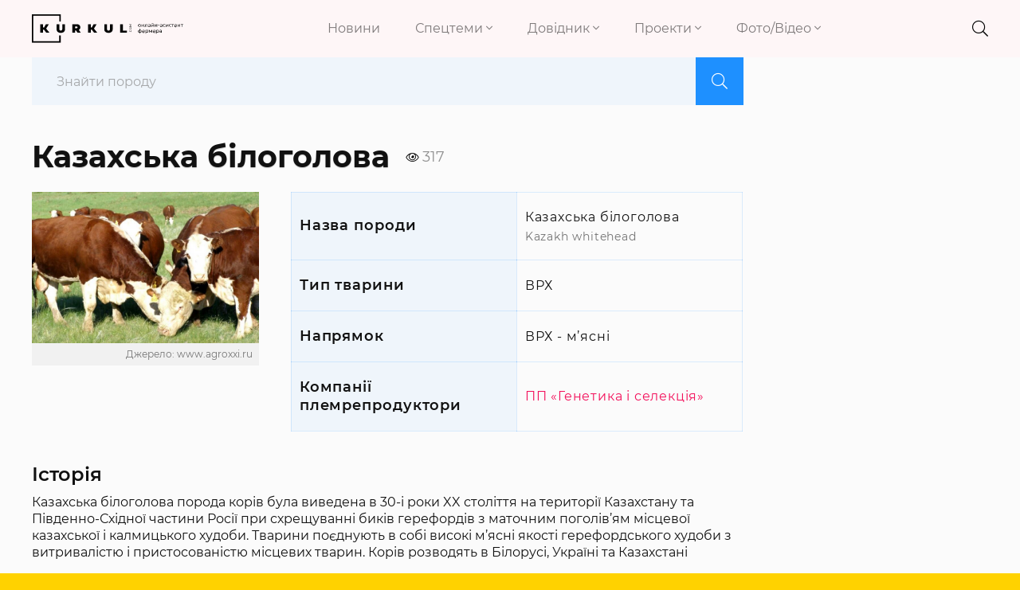

--- FILE ---
content_type: text/html; charset=UTF-8
request_url: https://kurkul.com/porody/45-kazahska-bilogolova
body_size: 10887
content:
<!DOCTYPE html>
<html lang="uk">
    <head>
        <meta charset="UTF-8">
        <meta http-equiv="X-UA-Compatible" content="IE=edge">
        <meta name="viewport" content="width=device-width, initial-scale=1">
        <link rel="apple-touch-icon" href="/assets/6949435b/images/apple-fav.png">
        <link type="image/x-icon" href="/assets/6949435b/images/favicon.png" rel="shortcut icon">
        <meta name="theme-color" content="#FFD200">
                <link rel="preload" href="/assets/6949435b/fonts/montserrat/montserrat-v15-cyrillic-ext-regular.woff2" as="font" type="font/woff2" crossorigin>
        <link rel="preload" href="/assets/6949435b/fonts/montserrat/montserrat-v15-cyrillic-ext-300.woff2" as="font" type="font/woff2" crossorigin>
        <link rel="preload" href="/assets/6949435b/fonts/montserrat/montserrat-v15-cyrillic-ext-600.woff2" as="font" type="font/woff2" crossorigin>
        <link rel="preload" href="/assets/6949435b/fonts/montserrat/montserrat-v15-cyrillic-ext-700.woff2" as="font" type="font/woff2" crossorigin>
        <link rel="preload" href="/assets/6949435b/fonts/fa-brands-400.woff2" as="font" type="font/woff2" crossorigin>
        <link rel="preload" href="/assets/6949435b/fonts/fa-light-300.woff2" as="font" type="font/woff2" crossorigin>
        <link rel="preload" href="/assets/6949435b/fonts/fa-solid-900.woff2" as="font" type="font/woff2" crossorigin>
        <meta name="robots" content="max-image-preview:large">
<meta name="google-site-verification" content="P2sjNg1MM5mO1spH_Ak5sv3Ae6hBsloFiqu98CLOR7g" />
<meta property="fb:pages" content="1776948609196387" />
<link rel="dns-prefetch" href="//google-analytics.com/">
<link rel="dns-prefetch" href="//connect.facebook.net/">
<link rel="dns-prefetch" href="//www.google.com/">
<!-- Google Tag Manager -->
<script>(function(w,d,s,l,i){w[l]=w[l]||[];w[l].push({'gtm.start':
new Date().getTime(),event:'gtm.js'});var f=d.getElementsByTagName(s)[0],
j=d.createElement(s),dl=l!='dataLayer'?'&l='+l:'';j.async=true;j.src=
'https://www.googletagmanager.com/gtm.js?id='+i+dl;f.parentNode.insertBefore(j,f);
})(window,document,'script','dataLayer','GTM-KB5QKVS');</script>
<!-- End Google Tag Manager -->
<link rel="manifest" href="/manifest.json" />
<script>
      if ('serviceWorker' in navigator) {
        window.addEventListener('load', () => {
          navigator.serviceWorker.register('/service-worker.js');
        });
      }
</script>
<meta name="keywords" content="Казахська білоголова, ВРХ, ВРХ Казахська білоголова, м’ясні ВРХ, ВРХ порода" />
<meta name="description" content="Казахська білоголова ВРХ відноситься до напрямку м’ясні. Більш детальну інформацію про Казахська білоголова читайте на Kurkul.com." />
<meta name="article:published_time" content="2019-03-02T19:26:38+0200" />
<link rel="canonical" href="https://kurkul.com/porody/45-kazahska-bilogolova" />
<link rel="stylesheet" type="text/css" href="/assets/6949435b/css/app.css?v=3.3.3-3-gfd211e4f" />
<link rel="stylesheet" type="text/css" href="/assets/6949435b/css/styles.css?v=3.3.3-3-gfd211e4f" />
<link rel="stylesheet" type="text/css" href="/assets/5d57d13d/js/autocomplete/jquery.autocomplete.css" />
<link rel="stylesheet" type="text/css" href="/assets/e7b81567/assets/styles.css" />
<link rel="stylesheet" type="text/css" href="/assets/5cfa2fe3/pager.css" />
<title>ВРХ Казахська білоголова — КУРКУЛЬ</title>
<meta property="og:type" content="article" />
<meta property="og:url" content="https://kurkul.com/porody/45-kazahska-bilogolova" />
<meta property="og:title" content="ВРХ Казахська білоголова" />
<meta property="og:description" content="Казахська білоголова ВРХ відноситься до напрямку м’ясні. Більш детальну інформацію про Казахська білоголова читайте на Kurkul.com." />
<meta property="og:image" content="https://kurkul.com/media/porody/original/00/00/45/kazahska_bila-34375.jpg" />
<meta name="twitter:site" content="@Kurkul_com">
<meta name="twitter:creator" content="@Kurkul_com"/>
<meta name="twitter:title" content="ВРХ Казахська білоголова"/>
<meta name="twitter:description" content="Казахська білоголова ВРХ відноситься до напрямку м’ясні. Більш детальну інформацію про Казахська білоголова читайте на Kurkul.com."/>
<meta name="twitter:card" content="summary"/>
<meta property="twitter:image:src" content="https://kurkul.com/media/porody/original/00/00/45/kazahska_bila-34375.jpg" />
<meta name="twitter:domain" content="https://kurkul.com"/>
<script type="application/ld+json">{"@context":"http:\/\/schema.org","@type":"Dataset","name":"\u0412\u0420\u0425 \u041a\u0430\u0437\u0430\u0445\u0441\u044c\u043a\u0430 \u0431\u0456\u043b\u043e\u0433\u043e\u043b\u043e\u0432\u0430 \u2014 \u041a\u0423\u0420\u041a\u0423\u041b\u042c","description":"\u041a\u0430\u0437\u0430\u0445\u0441\u044c\u043a\u0430 \u0431\u0456\u043b\u043e\u0433\u043e\u043b\u043e\u0432\u0430 \u0412\u0420\u0425 \u0432\u0456\u0434\u043d\u043e\u0441\u0438\u0442\u044c\u0441\u044f \u0434\u043e \u043d\u0430\u043f\u0440\u044f\u043c\u043a\u0443 \u043c\u2019\u044f\u0441\u043d\u0456. \u0411\u0456\u043b\u044c\u0448 \u0434\u0435\u0442\u0430\u043b\u044c\u043d\u0443 \u0456\u043d\u0444\u043e\u0440\u043c\u0430\u0446\u0456\u044e \u043f\u0440\u043e \u041a\u0430\u0437\u0430\u0445\u0441\u044c\u043a\u0430 \u0431\u0456\u043b\u043e\u0433\u043e\u043b\u043e\u0432\u0430 \u0447\u0438\u0442\u0430\u0439\u0442\u0435 \u043d\u0430 Kurkul.com.","image":"","url":"https:\/\/kurkul.com\/porody\/45-kazahska-bilogolova","keywords":"\u041a\u0430\u0437\u0430\u0445\u0441\u044c\u043a\u0430 \u0431\u0456\u043b\u043e\u0433\u043e\u043b\u043e\u0432\u0430, \u0412\u0420\u0425, \u0412\u0420\u0425 \u041a\u0430\u0437\u0430\u0445\u0441\u044c\u043a\u0430 \u0431\u0456\u043b\u043e\u0433\u043e\u043b\u043e\u0432\u0430, \u043c\u2019\u044f\u0441\u043d\u0456 \u0412\u0420\u0425, \u0412\u0420\u0425 \u043f\u043e\u0440\u043e\u0434\u0430"}</script><script type="text/javascript">
var csrfTokenName = "YII_CSRF_TOKEN";
var csrfTokenValue = "Y3c0TXZCaFE0SWFSTzJuQkdYaGRyNGZPMEVIRFFSZzm5WcNy3WUV5PEavpoKHyqRX1zs3ijrL65bVUjHoPKKXw==";
</script>
<script async='async' src='https://www.googletagservices.com/tag/js/gpt.js'></script>
<script>
  var googletag = googletag || {};
  googletag.cmd = googletag.cmd || [];
</script>

<script>
  googletag.cmd.push(function() {
    googletag.defineSlot('/21104329/Kur-porody-300x250', [300, 250], 'div-gpt-ad-1555938057766-0').addService(googletag.pubads());
    googletag.pubads().enableSingleRequest();
    googletag.enableServices();
  });
</script>
<script type="text/javascript">/* GA empty */</script>
    </head>
    
    <body id="top">
        <!-- Google Tag Manager (noscript) -->
<noscript><iframe src="https://www.googletagmanager.com/ns.html?id=GTM-KB5QKVS"
height="0" width="0" style="display:none;visibility:hidden"></iframe></noscript>
<!-- End Google Tag Manager (noscript) -->
        

<div class="page">

<div class="bg"> <header>
    <div class="container-fluid">
        <div class="row header justify-content-lg-between">
            <div class="col-8 col-md-7 col-lg-2">
                <a href="/" class="logo">
                    <img src="/assets/6949435b/images/logo.svg" alt="kurkul" width="273" height="52">
                </a>
            </div>
            <div class="col-2 col-lg-7 p-0 nav text-right">
                <nav class="navbar navbar-expand-lg navbar-light text-right">

                    <button class="navbar-toggler collapsed" type="button" data-toggle="collapse" data-target="#navbarNavDropdown" aria-controls="navbarNavDropdown" aria-expanded="false" aria-label="Toggle navigation">
                        <i class="fal fa-times"></i>
                        <span class="navbar-toggler-icon"></span>
                    </button>
                    <div class="collapse navbar-collapse" id="navbarNavDropdown">
                        <ul class="navbar-nav">
                                                                                                                                                        <li class="nav-item">
                                    <a class="nav-link" href="https://kurkul.com/news">Новини</a>
                                </li>
                                                                                                                                                                <li class="nav-item dropdown">
                                        <a class="nav-link dropdown-toggle" href="#!" id="navbarDropdownMenuLink-1" data-toggle="dropdown" aria-haspopup="true" aria-expanded="false">
                                            Спецтеми <i class="fal fa-angle-down"></i>
                                        </a>
                                                                                <div class="dropdown-menu" aria-labelledby="navbarDropdownMenuLink-1">
                                                                                            <a class="dropdown-item" href="/akademija-fermerstva?Filters%5b%5d=130">Рослинництво</a>
                                                                                            <a class="dropdown-item" href="/akademija-fermerstva?Filters%5b%5d=129">Тваринництво</a>
                                                                                            <a class="dropdown-item" href="/akademija-fermerstva?Filters%5b%5d=1460">Практика</a>
                                                                                            <a class="dropdown-item" href="/akademija-fermerstva?Filters%5b%5d=773">Технології</a>
                                                                                            <a class="dropdown-item" href="/akademija-fermerstva?Filters%5b%5d=8799">Економіка</a>
                                                                                            <a class="dropdown-item" href="/akademija-fermerstva?Filters%5b%5d=179">Логістика</a>
                                                                                    </div>
                                                                            </li>
                                                                                                                                                                <li class="nav-item dropdown">
                                        <a class="nav-link dropdown-toggle" href="#!" id="navbarDropdownMenuLink-2" data-toggle="dropdown" aria-haspopup="true" aria-expanded="false">
                                            Довідник <i class="fal fa-angle-down"></i>
                                        </a>
                                                                                <div class="dropdown-menu" aria-labelledby="navbarDropdownMenuLink-2">
                                                                                            <a class="dropdown-item" href="https://kurkul.com/karta-kurkuliv">Куркулі</a>
                                                                                            <a class="dropdown-item" href="https://kurkul.com/kompanii">Компанії</a>
                                                                                            <a class="dropdown-item" href="https://kurkul.com/porody" target="_blank">Породи тварин</a>
                                                                                            <a class="dropdown-item" href="https://traktorist.ua/brands">Бренди техніки</a>
                                                                                            <a class="dropdown-item" href="https://superagronom.com/pesticidi">Добрива, Насіння, ЗЗР</a>
                                                                                            <a class="dropdown-item" href="https://kurkul.com/infographics/view/110">АгроПогода України</a>
                                                                                            <a class="dropdown-item" href="https://agribusinessinukraine.com/?utm_source=kurkul&amp;utm_medium=menu" target="_blank">Агробізнес під час війни</a>
                                                                                    </div>
                                                                            </li>
                                                                                                                                                                <li class="nav-item dropdown">
                                        <a class="nav-link dropdown-toggle" href="#!" id="navbarDropdownMenuLink-3" data-toggle="dropdown" aria-haspopup="true" aria-expanded="false">
                                            Проекти <i class="fal fa-angle-down"></i>
                                        </a>
                                                                                <div class="dropdown-menu" aria-labelledby="navbarDropdownMenuLink-3">
                                                                                            <a class="dropdown-item" href="https://kurkul.com/searchTag?tag=%D0%90%D0%B3%D1%80%D0%BE%D1%82%D1%80%D0%B8%D0%BB%D0%BE%D0%B3%D1%96%D1%8F">Агротрилогія</a>
                                                                                            <a class="dropdown-item" href="https://kurkul.com/searchTag?tag=%D1%80%D0%B5%D0%B9%D1%82%D0%B8%D0%BD%D0%B3+%D0%B3%D0%BE%D1%81%D0%BF%D0%BE%D0%B4%D0%B0%D1%80%D1%81%D1%82%D0%B2">Рейтинги фермерських господарств України</a>
                                                                                            <a class="dropdown-item" href="https://kurkul.com/searchTag?tag=%D0%97%D0%B5%D1%80%D0%BD%D0%BE_%D0%B2_%D0%BA%D0%BE%D1%80%D0%BC">Зерно в корм — вигідна переробка</a>
                                                                                            <a class="dropdown-item" href="https://kurkul.com/agroexpeditions">АгроЕкспедиція</a>
                                                                                            <a class="dropdown-item" href="https://kurkul.com/searchTag?tag=%D1%84%D1%96%D0%BD%D0%B0%D0%BD%D1%81%D1%83%D0%B2%D0%B0%D0%BD%D0%BD%D1%8F">Гранти та програми допомоги </a>
                                                                                            <a class="dropdown-item" href="https://kurkul.com/spetsproekty/528-agroosvita">АгроОсвіта</a>
                                                                                            <a class="dropdown-item" href="https://kurkul.com/spetsproekty/578-ya--kurkul">Я — Куркуль</a>
                                                                                            <a class="dropdown-item" href="https://kurkul.com/spetsproekty/709-jinka-v-agro--do-schastya">Жінка в агро — до щастя</a>
                                                                                            <a class="dropdown-item" href="https://kurkul.com/hvala-rykam/98-hvala-rukam-scho-pahnut-hlibom">Хвала рукам, що пахнуть хлібом</a>
                                                                                    </div>
                                                                            </li>
                                                                                                                                                                <li class="nav-item dropdown">
                                        <a class="nav-link dropdown-toggle" href="#!" id="navbarDropdownMenuLink-4" data-toggle="dropdown" aria-haspopup="true" aria-expanded="false">
                                            Фото/Відео <i class="fal fa-angle-down"></i>
                                        </a>
                                                                                <div class="dropdown-menu" aria-labelledby="navbarDropdownMenuLink-4">
                                                                                            <a class="dropdown-item" href="https://kurkul.com/photo">Фото</a>
                                                                                            <a class="dropdown-item" href="https://kurkul.com/video">Відео</a>
                                                                                            <a class="dropdown-item" href="https://kurkul.com/infographics">Інфографіка</a>
                                                                                    </div>
                                                                            </li>
                                                                                    </ul>
                    </div>
                </nav>

            </div>
            
                        
            <div class="col-2 col-md-1 col-lg-1 icons text-right">
                <div class="header__search">
                    <div class="container">
                        <form action="/search" method="get">
                            <input type="search" name="s" value="" autocomplete="off" placeholder="ПОШУК">
                            <button type="submit">
                                <i class="fal fa-search"></i>
                            </button>
                            <i class="fal fa-times"></i>
                        </form>
                    </div>
                </div>
                <i class="fal fa-search"></i>
                <a href="#"> <i class="fal d-none fa-bell"></i></a>
                <a href="#"> <i class="fal d-none fa-user-alt"></i></a>
            </div>
            <div class="col-1 d-none p-0 text-right">
                <div class="checkbox-container">
                    <input type="checkbox" checked id="toggle2" />
                    <label for="toggle2"></label>
                    <p>СТРІЧКА</p>
                </div>
            </div>
        </div>
        
                
    </div>

</header></div>

<div class="container-fluid about-breed">
    <div class="row justify-content-between">
        <div class="col-12 col-sm-12 col-md-12 col-lg-9 col-xl-9">
            <div class="col-12 p-0">
                <form class="search-form">
                    <input id="searchtext" name="q" type="text" placeholder="Знайти породу">
                    <button type="submit">
                        <i class="fal fa-search"></i>
                    </button>
                </form>
            </div>

            <div class="col-12 p-0">
                <div class="about-breed__inner">
                    <div class="about-breed__head">
                        <div class="row">
                            <div class="col-12">
                                <div class="about-breed__head-inner">
                                    <h1 class="about-breed__title">Казахська білоголова</h1>
                                    <div class="about-breed__views">
                                    <i class="fal fa-eye"></i> <span>317</span>                                    </div>
                                </div>
                            </div>
                        </div>
                    </div>

                    <div class="about-breed__characteristics">
                        <div class="row">
                            <div class="col-12">
                                <div class="about-breed__characteristics-inner">
                                    <div class="about-breed__photo">
                                                                            <a data-fancybox="gallery" href="/media/porody/original/00/00/45/kazahska_bila-34375.jpg">
                                            <img style="about-breed__img" title="Казахська білоголова порода" src="/media/porody/800-s/00/00/45/kazahska_bila-34375.jpg" alt="Казахська білоголова порода" />                                        </a>
                                                                                <span class="about-breed__source">Джерело: www.agroxxi.ru</span>
                                                                                                                </div>
                                    <table class="about-breed__table">
                                        <tr>
                                            <td>Назва породи</td>
                                            <td>
                                                Казахська білоголова                                                <span>Kazakh whitehead</span>
                                            </td>
                                        </tr>
                                        <tr>
                                            <td>Тип тварини</td>
                                            <td>ВРХ</td>
                                        </tr>
                                        <tr>
                                            <td>Напрямок</td>
                                            <td>
    ВРХ - м’ясні                                            </td>
                                        </tr>
                                        <tr>
                                            <td>Компанії  племрепродуктори</td>
                                            <td>
                        <a href="/kompanii/2370-pp-genetika-i-selektsiya">ПП «Генетика і селекція»</a>                                                        </td>
                                        </tr>
                                    </table>
                                </div>
                          </div>
                        </div>
                    </div>

                    <div class="about-breed__description">
                        <div class="row">
                            <div class="col-12">
                                <h2>Історія</h2>
<p>Казахська білоголова порода корів була виведена в 30-і роки XX століття на території Казахстану та Південно-Східної частини Росії при схрещуванні биків герефордів з маточним поголів&rsquo;ям місцевої казахської і калмицького худоби. Тварини поєднують в собі високі м&rsquo;ясні якості герефордського худоби з витривалістю і пристосованістю місцевих тварин. Корів розводять в Білорусі, Україні та Казахстані</p>
<h2>Стандарт породи</h2>
<p>Худоба казахської білоголової породи має яскраво виражений м&rsquo;ясний тип статури. Масть червоних відтінків. Однак голова і підгруддя, нижня частина черева і ніг, а також кисть хвоста білі. Тіло бочкоподібне, з щільним виступаючим підгруддям, кістяк міцний, мускулатура добре розвинена. Ноги низькі, міцні, шкіра еластична, з добре розвиненою підшкірною клітковиною. Влітку шерсть коротка, гладка, блискуча, а взимку тварини обростають густою, довгою, іноді кучерявою шерстю. Висота в холці становить 125 &ndash; 130 см, глибина грудей 68 &ndash; 70 см, ширина грудей за лопатками 43 &ndash; 45 см, коса довжина тулуба 150 &ndash; 155 см, обхват п&rsquo;ястка 18 &ndash; 20 см, обхват грудей 187&ndash;190 см.</p>
<h2>Господарська характеристика</h2>
<p>Жива маса дорослих корів 540 &ndash; 580 кг, окремі особини досягають до 800 кг, биків &ndash; до 950 кг. Середньорічний удій становить 1000 &ndash; 1500 кг. Жирність молока 3,8 &ndash; 4,0&thinsp;%, в окремих випадках до 4,8&thinsp;%. Плодючість породи 90 &ndash; 96&thinsp;%. Телята при народженні важать 27 &ndash; 30 кг. Забійний вихід складає 53 &ndash; 55&thinsp;%, у добре вгодованих бичків досягає 60 &ndash; 65&thinsp;%. Вміст кісток в туші 13,9&thinsp;%. Худоба казахської білоголової породи невибаглива до кормів, добре переносить спеку і мороз, швидко нагулює вагу. При інтенсивному вирощуванні молодняк до 15&ndash;18 місяців досягає маси 450&ndash;470 кг. Шкура масивна, товщина подвійної складки становить в середньому 11,5 мм. Використовується в шкіряному виробництві для виготовлення високоякісної шкіри. М&rsquo;ясо соковите, з відкладенням жиру між м&rsquo;язами. Корови легко переносять акліматизацію.</p>                            </div>
                        </div>
                    </div>
                </div>
            </div>
            
            <div class="article__share">
        <a id="disqus_trigger" href="#" class="article__coments_btn">Коментувати</a>
            
            <div class="article__info_bottom__social">Поділитися в соцмережах        <div class="social" data-url="https://kurkul.com/porody/45-kazahska-bilogolova" data-title="ВРХ Казахська білоголова"
             data-img="https://kurkul.com/media/porody/original/00/00/45/kazahska_bila-34375.jpg">
            <a href="#tg" onclick="Share.telegram(event,this,':url',':title')">
                <i class="fab fa-telegram-plane"></i>
            </a>
            <a href="#fb" onclick="Share.fb(event,this,':url',':title')">
                <i class="fab fa-facebook-f"></i>
            </a>
            <a href="#tw" onclick="Share.tw(event,this,':url',':title',':img')">
                <i class="fab fa-twitter"></i>
            </a>
        </div>
    </div>
    
    <a href="/porody" class="btn article__coments_btn-more">Всі матеріали</a>
</div>

            <div class="read_on_theme">
    <p class="main-head">Вибір редакції</p>
    <div id="yw0" class="list-view">
<div class="row clv2-append">
<div class="col-12 col-lg-6 col-md-6 col-sm-6">
    <a class="similar-material" href="/spetsproekty/1823-fermer-david-ojyumye-pro-doviru-ta-superechki-z-susidami--dosvid-frantsuza-v-ukrayini">
        <div class="cover">
            <img title="Давід Ожюм’є" src="/media/materials/600-400-m/00/01/1823/DSC07070-71310.jpg" alt="Давід Ожюм’є" />            <div class="content_news">
                <h4>Фермер Давід Ожюм'є про довіру та суперечки з сусідами — досвід француза в Україні </h4>
                <span class="data">26 грудня 2025</span>
                <span><i class="fal fa-eye"></i> 1 092</span>
            </div>
        </div>
    </a>
</div>

<div class="col-12 col-lg-6 col-md-6 col-sm-6">
    <a class="similar-material" href="/spetsproekty/1821-top-10-fermerskih-gospodarstv-kiyivskoyi-oblasti">
        <div class="cover">
            <img title="ТОП-10 фермерських господарств Київської області" src="/media/materials/600-400-m/00/01/1821/DSC09936-71294.jpg" alt="ТОП-10 фермерських господарств Київської області" />            <div class="content_news">
                <h4>ТОП-10 фермерських господарств Київської області</h4>
                <span class="data">31 грудня 2025</span>
                <span><i class="fal fa-eye"></i> 977</span>
            </div>
        </div>
    </a>
</div>

<div class="col-12 col-lg-6 col-md-6 col-sm-6">
    <a class="similar-material" href="/spetsproekty/1824-chorna-ikra-bez-ribi-stan-osetrovogo-rinku-ukrayini">
        <div class="cover">
            <img title="Чорна ікра без риби: стан осетрового ринку України" src="/media/materials/600-400-m/00/01/1824/tild3531-6133-4138-a662-303437353136__9e711386-29db-48dd-8-71321.jpg" alt="Чорна ікра без риби: стан осетрового ринку України" />            <div class="content_news">
                <h4>Чорна ікра без риби: стан осетрового ринку України</h4>
                <span class="data">30 грудня 2025</span>
                <span><i class="fal fa-eye"></i> 983</span>
            </div>
        </div>
    </a>
</div>

<div class="col-12 col-lg-6 col-md-6 col-sm-6">
    <a class="similar-material" href="/spetsproekty/1820-tri-veteranski-fermi--peremojtsi-konkursu-na-50-000">
        <div class="cover">
            <img title="Три ветеранські ферми — переможці конкурсу на $50 000 " src="/media/materials/600-400-m/00/01/1820/znimok-ekrana-2025-12-22-171844-71293.png" alt="Три ветеранські ферми — переможці конкурсу на $50 000 " />            <div class="content_news">
                <h4>Три ветеранські ферми — переможці конкурсу на $50 000 </h4>
                <span class="data">23 грудня 2025</span>
                <span><i class="fal fa-eye"></i> 544</span>
            </div>
        </div>
    </a>
</div>

</div><div class="keys" style="display:none" title="/porody/45-kazahska-bilogolova"><span>1076</span><span>1075</span><span>1074</span><span>1073</span></div>
</div></div>

<style>
    .pager{
        margin-right: -15px;
        margin-left: -15px;
    }
</style>
            <div class="row subscribe_block align-items-center">
    <div class="col-12 text-center">
        <p><b>Не пропусти останні новини!</b></p>
        <p class="subscribe_block__desc">Підписуйся на наші соціальні мережі та e-mail розсилку.</p>    </div>
    <div class="col-12 col-lg-7">
        <div class="subscribe">
            <form action="https://forms.sendpulse.com/30a982121d" method="post">
                <input type="email" name="EMAIL" placeholder="Введіть вашу пошту">
                <button type="submit"><i class="fal fa-arrow-right"></i></button>
            </form>
        </div>
    </div>
    <div class="social col-12 col-lg-5">
        <div class="footer__social__list text-center">
            <a target="_blank" href="https://www.facebook.com/KurkulCom/" class="fb">
                <i class="fab fa-facebook-f"></i>
            </a>
            <a target="_blank" href="https://t.me/YaKurkul" class="tg">
                <i class="fab fa-telegram-plane"></i>
            </a>
                        <a target="_blank" href="https://www.instagram.com/kurkulcom/" class="inst">
                <i class="fab fa-instagram"></i>
            </a>
                                    <a target="_blank" href="https://www.youtube.com/channel/UC4-RJFv__L_ERM0su8Attqg" class="ytube">
                <i class="fab fa-youtube"></i>
            </a>
                    </div>
    </div>

</div>        
        </div>

        <div class="col-12 col-sm-12 col-md-12 col-lg-3 col-xl-3">
            <div class="sticky">
                <div class="reklama_banner">
                                    </div>
            </div>
        </div>
    </div>
</div>



</div>
<footer class="footer">
    <div class="container-fluid">
        <div class="row">
        <div class="col-12 col-md-3 d-none d-md-block">
            <a href="/">
                <img src="/assets/6949435b/images/logo_f.svg" alt="kurkul-f" width="336" height="64">
            </a>
        </div>
        <div class="col-12 col-md-4 col-lg-6 networks">
                        <a rel="nofollow" target="_blank" href="https://www.facebook.com/KurkulCom/">
                <i class="fab fa-facebook-f"></i>
            </a>
                                    <a rel="nofollow" target="_blank" href="https://t.me/YaKurkul">
                <i class="fab fa-telegram-plane"></i>
            </a>
                                    <a rel="nofollow" target="_blank" href="https://www.youtube.com/channel/UC4-RJFv__L_ERM0su8Attqg">
                <i class="fal fa-caret-square-right"></i>
            </a>
                                    <a rel="nofollow" target="_blank" href="https://www.instagram.com/kurkulcom/">
                <i class="fab fa-instagram"></i>
            </a>
                                </div>
        <div class="col-12 col-md-5 col-lg-3">
            <a target="_blank" href="https://forms.sendpulse.com/30a982121d" class="btn float-right">підписатись на новини</a>
        </div>
        </div>
        <hr>
        <div class="row footer_menu p-2 p-sm-0 ">
                                            <div class="col-lg-2 col-md-4 col-6">
                                        <ul>
                        <li class="item_menu">
                            <span>Новини</span>
                        </li>
                                            </ul>
                                        <ul>
                        <li class="item_menu">
                            <span>Рубрики</span>
                        </li>
                                                                                    <li>
                                    <a href="/akademija-fermerstva?Filters%5b%5d=130">Рослинництво</a>
                                </li>
                                                            <li>
                                    <a href="/akademija-fermerstva?Filters%5b%5d=129">Тваринництво</a>
                                </li>
                                                            <li>
                                    <a href="/akademija-fermerstva?Filters%5b%5d=1460">Практика</a>
                                </li>
                                                            <li>
                                    <a href="/akademija-fermerstva?Filters%5b%5d=773">Технології</a>
                                </li>
                                                            <li>
                                    <a href="/akademija-fermerstva?Filters%5b%5d=8799">Економіка</a>
                                </li>
                                                            <li>
                                    <a href="/akademija-fermerstva?Filters%5b%5d=179">Логістика</a>
                                </li>
                                                                        </ul>
                         
                </div>
                                <div class="col-lg-2 col-md-4 col-6">
                                        <ul>
                        <li class="item_menu">
                            <span>Довідники</span>
                        </li>
                                                                                    <li>
                                    <a href="https://kurkul.com/karta-kurkuliv">Куркулі</a>
                                </li>
                                                            <li>
                                    <a href="https://kurkul.com/kompanii">Компанії</a>
                                </li>
                                                            <li>
                                    <a href="https://kurkul.com/porody">Породи</a>
                                </li>
                                                                        </ul>
                         
                </div>
                                <div class="col-lg-2 col-md-4 col-6 mr-lg-5">
                                        <ul>
                        <li class="item_menu">
                            <span>Сервіси</span>
                        </li>
                                                                                    <li>
                                    <a target="_blank" href="https://www.meteo.farm/">Погода (MeteoFarm)</a>
                                </li>
                                                            <li>
                                    <a target="_blank" href="https://zernotorg.ua/">Ціни на зерно (Zernotorg.ua)</a>
                                </li>
                                                            <li>
                                    <a target="_blank" href="https://feodal.online/">Агроаналітика (Феодал)</a>
                                </li>
                                                            <li>
                                    <a target="_blank" href="https://agrorobota.com.ua/">Агроробота</a>
                                </li>
                                                            <li>
                                    <a target="_blank" href="https://traktorist.ua/">Біржа сільгосптехніки</a>
                                </li>
                                                            <li>
                                    <a target="_blank" href="https://superagronom.com/">Маркетплейс агронома</a>
                                </li>
                                                                        </ul>
                         
                </div>
                                <div class="col-lg-3 col-md-4 col-6 mr-lg-5">
                                        <ul>
                        <li class="item_menu">
                            <span>Проекти</span>
                        </li>
                                                                                    <li>
                                    <a href="https://kurkul.com/searchTag?tag=%D0%90%D0%B3%D1%80%D0%BE%D1%82%D1%80%D0%B8%D0%BB%D0%BE%D0%B3%D1%96%D1%8F">Агротрилогія</a>
                                </li>
                                                            <li>
                                    <a href="https://kurkul.com/searchTag?tag=%D1%80%D0%B5%D0%B9%D1%82%D0%B8%D0%BD%D0%B3+%D0%B3%D0%BE%D1%81%D0%BF%D0%BE%D0%B4%D0%B0%D1%80%D1%81%D1%82%D0%B2">Рейтинги фермерських господарств України</a>
                                </li>
                                                            <li>
                                    <a href="https://kurkul.com/searchTag?tag=%D0%97%D0%B5%D1%80%D0%BD%D0%BE_%D0%B2_%D0%BA%D0%BE%D1%80%D0%BC">Зерно в корм — вигідна переробка</a>
                                </li>
                                                            <li>
                                    <a href="https://kurkul.com/agroexpeditions">АгроЕкспедиція</a>
                                </li>
                                                            <li>
                                    <a href="https://kurkul.com/searchTag?tag=%D1%84%D1%96%D0%BD%D0%B0%D0%BD%D1%81%D1%83%D0%B2%D0%B0%D0%BD%D0%BD%D1%8F">Гранти та програми допомоги </a>
                                </li>
                                                            <li>
                                    <a href="https://kurkul.com/spetsproekty/528-agroosvita">АгроОсвіта</a>
                                </li>
                                                            <li>
                                    <a href="https://kurkul.com/spetsproekty/578-ya--kurkul">Я — Куркуль</a>
                                </li>
                                                            <li>
                                    <a href="https://kurkul.com/spetsproekty/709-jinka-v-agro--do-schastya">Жінка в агро — до щастя</a>
                                </li>
                                                            <li>
                                    <a href="https://kurkul.com/hvala-rykam/98-hvala-rukam-scho-pahnut-hlibom">Хвала рукам, що пахнуть хлібом</a>
                                </li>
                                                                        </ul>
                         
                </div>
                                <div class="col-lg-2 col-md-4 col-6">
                                        <ul>
                        <li class="item_menu">
                            <span>Реклама на сайті</span>
                        </li>
                                                                                    <li>
                                    <a href="mailto:reklama@latifundistmedia.com">Написати в рекламний відділ</a>
                                </li>
                                                            <li>
                                    <a href="https://kurkul.com/reklame">Реклама на сайті</a>
                                </li>
                                                                        </ul>
                                        <ul>
                        <li class="item_menu">
                            <span>kurkul.com</span>
                        </li>
                                                                                    <li>
                                    <a href="https://kurkul.com/news/17478-v-ukrayini-zyavivsya-onlayn-asistent-fermera">Про нас</a>
                                </li>
                                                            <li>
                                    <a href="https://kurkul.com/contacts">Контакти</a>
                                </li>
                                                            <li>
                                    <a href="https://kurkul.com/pravila">Правила користування сайтом</a>
                                </li>
                                                                        </ul>
                         
                </div>
                                    </div>
        <div class="row">

            <div class="footer__agricultural col-12">
                <div class="footer__agricultural__iq">ПІДВИЩУЙТЕ АГРАРНИЙ IQ</div>

                <div class="footer__agricultural__list text-center">
                    <a target="_blank" href="https://latifundist.com" class="footer__agricultural__item pl-0">
                        <img alt="" src="/assets/6949435b/images/lati.svg" width="207" height="54">
                    </a>
                    <a target="_blank" href="https://superagronom.com/" class="footer__agricultural__item">
                        <img alt="" src="/assets/6949435b/images/sa.svg" width="186" height="54">
                    </a>
                    <a target="_blank" href="https://agropolit.com" class="footer__agricultural__item">
                        <img alt="" src="/assets/6949435b/images/agropol.svg" width="155" height="54">
                    </a>
                    <a target="_blank" href="https://traktorist.ua" class="footer__agricultural__item">
                        <img alt="" src="/assets/6949435b/images/tr.svg" width="169" height="54">
                    </a>
                    <a target="_blank" href="https://elevatorist.com" class="footer__agricultural__item">
                        <img alt="" src="/assets/6949435b/images/ele.svg" width="161" height="54">
                    </a>
                    <a target="_blank" href="https://latifundimag.com/" class="footer__agricultural__item latimag mr-0 pr-0">
                        <img alt="" src="/assets/6949435b/images/latimag.svg" width="188" height="54">
                    </a>

                </div>
            </div>
        </div>

        <div class="row footer__bottom">
            <hr>
            <div class="col-12 col-md-4 col-lg-4 float-left">
                <div>© 2015-2026 Latifundist Media</div>
                <div>Всі права захищені.</div>                            
            </div>
            <div class="col-12 col-md-4 col-lg-4 mukovoz text-center">
                <a href="https://mukovoz.design/" target="_blank" rel="nofollow">
                    <img alt="mukovoz" src="/assets/6949435b/images/mukovoz.svg" width="265" height="36">
                </a>
            </div>
            <div class="col-12 col-md-4 col-lg-4 float-right depositphotos text-right">
                <div>Стокові зображення від</div>
                <a href="https://ua.depositphotos.com/" target="_blank" rel="dofollow">
                    <img alt="Depositphotos-Logo-Light" src="/assets/6949435b/images/Depositphotos-Logo-Light.png" width="200" height="37">
                </a>
            </div>
        </div>
    </div>

</footer>

                <script type="text/javascript"><!-- Metrics --></script>
    <script type="text/javascript" src="/assets/6949435b/js/vendor.js"></script>
<script type="text/javascript" src="/assets/6949435b/js/app.js?v=3.3.3-3-gfd211e4f"></script>
<script type="text/javascript" src="/assets/5d57d13d/js/autocomplete/jquery.autocomplete.pack.js"></script>
<script type="text/javascript" src="/assets/5d57d13d/js/autocomplete/search.js"></script>
<script type="text/javascript" src="/assets/5d57d13d/js/jquery-migrate-1.4.1.min.js"></script>
<script type="text/javascript" src="/assets/6949435b/js/fixautocomplite.js?v=3.3.3-3-gfd211e4f"></script>
<script type="text/javascript" src="/assets/d1eedbe/jquery.ba-bbq.min.js"></script>
<script type="text/javascript" src="/assets/e7b81567/assets/jquery.yiilistview.js"></script>
<script type="text/javascript">
/*<![CDATA[*/
themeUrl = '/assets/6949435b/';

    function initPrAutocomplete(first) {
        var inputSearch = $('#searchtext');
        inputSearch.unbind();
        inputSearch.ourautocomplete('/porody/autocomplete', {
            delay: 500,
            minChars: 3,
            autoFill: false,
            matchSubset: false,
            selectFirst: false,
            extraParams: {
                'YII_CSRF_TOKEN':'Y3c0TXZCaFE0SWFSTzJuQkdYaGRyNGZPMEVIRFFSZzm5WcNy3WUV5PEavpoKHyqRX1zs3ijrL65bVUjHoPKKXw=='
            }
        }).result(function(event, data, formatted) {
            if (event.type == 'result') {
                location = data[1];
            }
        });
        if (!first) inputSearch.search();
    }
    $(document).ready(function(){
        initPrAutocomplete(true);
        
    });

jQuery(function($) {

        $(document).ready(function(){
            var data = {
                url:"/porody/45-kazahska-bilogolova",
                type:"143",
                id:"45"
            };
            if (csrfTokenName) data[csrfTokenName] = csrfTokenValue;
            $.post("/site/viewCounter",data,function(data){

            },"json");
            return false;
        })
        

    Share = {
    gg: function (_options) {// Google+
            var options = $.extend({
                    url: location.href			
            }, _options);

            return Share.popup(arguments,['https://plus.google.com/share?url='
                    + encodeURIComponent(options.url)]);
    },
    vk: function(){ //vkontakte (img,url,title,text)
        return Share.popup(arguments,['https://vk.com/share.php?',
            'image','url','title','description','noparse=true']);
    },
    od: function() { // odnoklassniki(url,text)
        return Share.popup(arguments,[
            'http://www.odnoklassniki.ru/dk?st.cmd=addShare&st.s=1',
            'st._surl','st.comments']);
    },
    fb: function() { // facebook(url,title)
        return Share.popup(arguments,['http://www.facebook.com/sharer.php?src=sp&description=&picture=', 'u','t']);
    },

    tw: function() { // twitter(url,title)
        return Share.popup(arguments,['http://twitter.com/share?',
            'url','text','counturl'],[0,1,0]);
    },
    ma: function() { // mail.ru(url,title,img,text)
        return Share.popup(arguments,['http://connect.mail.ru/share?',
            'url','title','imageurl','description']);
    },
    pt: function() { // pinterest purl, ptitle, pimg, text) {
        return Share.popup(arguments,['http://pinterest.com/pin/create/link?',
            'url','description','media']);
    },
    ig: function() { // instagram purl, ptitle, pimg, text) {
        return Share.empty();
    },
    telegram: function() { // telegram(url,text)
        return Share.popup(arguments,[
            'https://telegram.me/share/url?',
            'url','text']);
    },
    
    parent: {},
    data: function(param,target,hub) {
        if (typeof param != 'string') return param;
        if (param.slice(0,1)!=':') return param;
        var value = target.data(param.substr(1));
        if (param==':img' && hub) {
            //console.log(1,hub,value);
            value = value.replace(/\{hub\}/g,hub+'/');
            //console.log(2,hub,value);
        }
        return value;
    },
    empty: function() {
        return false;
    },
    popup: function(args,rules,pos) {
        var url;
        if (typeof rules == 'object') {
            url = rules.shift()
            pos = pos || [];
            var params = Array.prototype.slice.call(args);
            //console.log(params);
            var event  = params.shift();
            event = event || window.event;
            event.preventDefault();
            //event.stopPropagation();
            var link   = $(params.shift());
            console.log(link);
            var target = link.parent();
            link = link.attr('href').substr(1);
            
            var r,a,i,p, nofirst=0;
            var max = Math.max(rules.length, args.length);
            if (url.slice(-1)!='?') nofirst++;
            for(i=0; i<max; i++) {
                r = rules.shift();
                p = i in pos ? pos[i] : i;
                a = p in params ? Share.data(params[p],target,link) : undefined; 
                url += ((nofirst++&&(a||(r&&(r.indexOf('=')!=-1))))?'&':'')
                    +(r?(a || r.indexOf('=')!=-1?r:'')+(a?'=':''):'')
                    +(a?encodeURIComponent(a):'');
            }
        } else
            url = args;
        window.open(url,'','toolbar=0,status=0,width=626,height=436');
        //$.post('/social/share', {social:soc, page:url}, function (data){});
        return false;
    }
};

jQuery('#yw0').yiiListView({'ajaxUpdate':['1','yw0'],'ajaxVar':'ajax','pagerClass':'pager','loadingClass':'list\x2Dview\x2Dloading','sorterClass':'sorter','enableHistory':false});
});
/*]]>*/
</script>
</body>
</html>



--- FILE ---
content_type: application/javascript
request_url: https://kurkul.com/assets/6949435b/js/fixautocomplite.js?v=3.3.3-3-gfd211e4f
body_size: 162
content:
// устраняем конфликт с jquery-ui на некоторых страницах
$.fn.ourautocomplete = $.fn.autocomplete;
delete $.fn.autocomplete;

--- FILE ---
content_type: application/javascript
request_url: https://kurkul.com/assets/5d57d13d/js/autocomplete/search.js
body_size: 757
content:
// устраняем конфликт с jquery-ui на некоторых страницах
$.fn.ourautocomplete = $.fn.autocomplete;
//delete $.fn.autocomplete;
var idsearch = '#mainsearch';
var typesearch;
var formatsearch;
csrfTokenName = window.csrfTokenName || '';
csrfTokenValue = window.csrfTokenValue || '';
function initAutocomplete(first) {
    $('div.ac_results').remove();
    var inputSearch = $(idsearch);//'form.search input')
    if (!first) inputSearch.unbind();
    var extraParams = {};
    if (typesearch)    extraParams.e = typesearch;
    if (formatsearch)  extraParams.fmt = formatsearch;
    if (csrfTokenName) extraParams.csrfTokenName = csrfTokenValue;
//    console.log(extraParams);
    inputSearch.ourautocomplete("/site/preview", {
        delay: 20,
        minChars: 3,
        autoFill: false,
        matchSubset: false,
        selectFirst: false,
        extraParams: extraParams
    }).result(function(event, data, formatted) {
        //console.log(event, data, formatted);
        if (event.type == 'result')
            if (formatsearch=='name') {
//            setTimeout(function() {
//                var e = jQuery.Event("keypress");
//                e.which = 13; //choose the one you want
//                e.keyCode = 13;
//                console.log('trigger');
//                inputSearch.trigger(e);
//            },0);
                //event.target.value = data[1];
                //console.log('return',data[1]);
                //inputSearch.val(data[1]);
                return data[1];
            } else
                location = data[1];
    });//.keyup(function (e) {
//        if(e.which === 13) {
//            $(".ui-menu-item").hide();
//        }
//    });
    if (!first) inputSearch.search();
}
$(function() {
    initAutocomplete(true);
});
